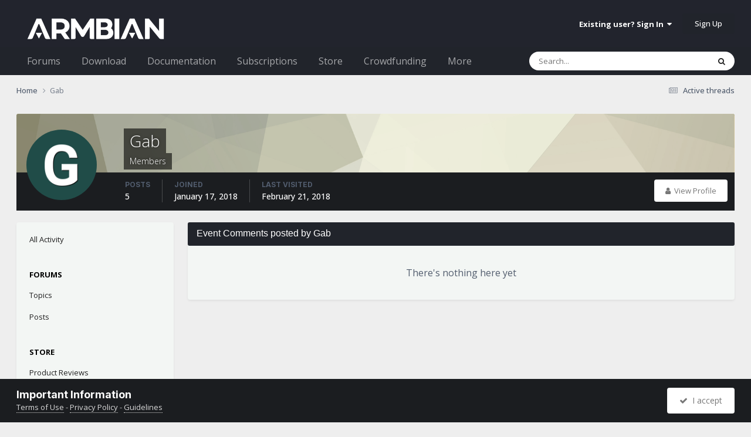

--- FILE ---
content_type: application/javascript
request_url: https://forum.armbian.com/uploads/javascript_global/root_map.js?v=310fdfdc1e1768294284
body_size: 472
content:
var ipsJavascriptMap={"core":{"global_core":"https://forum.armbian.com/uploads/javascript_core/global_global_core.js","front_core":"https://forum.armbian.com/uploads/javascript_core/front_front_core.js","front_statuses":"https://forum.armbian.com/uploads/javascript_core/front_front_statuses.js","front_profile":"https://forum.armbian.com/uploads/javascript_core/front_front_profile.js","front_streams":"https://forum.armbian.com/uploads/javascript_core/front_front_streams.js","front_search":"https://forum.armbian.com/uploads/javascript_core/front_front_search.js","front_system":"https://forum.armbian.com/uploads/javascript_core/front_front_system.js","front_widgets":"https://forum.armbian.com/uploads/javascript_core/front_front_widgets.js","front_messages":"https://forum.armbian.com/uploads/javascript_core/front_front_messages.js","front_modcp":"https://forum.armbian.com/uploads/javascript_core/front_front_modcp.js","front_ignore":"https://forum.armbian.com/uploads/javascript_core/front_front_ignore.js","admin_core":"https://forum.armbian.com/uploads/javascript_core/admin_admin_core.js","admin_system":"https://forum.armbian.com/uploads/javascript_core/admin_admin_system.js","admin_dashboard":"https://forum.armbian.com/uploads/javascript_core/admin_admin_dashboard.js","admin_members":"https://forum.armbian.com/uploads/javascript_core/admin_admin_members.js","admin_customization":"https://forum.armbian.com/uploads/javascript_core/admin_admin_customization.js"},"radtags":{"front_mixins":"https://forum.armbian.com/uploads/javascript_radtags/front_front_mixins.js"},"forums":{"front_forum":"https://forum.armbian.com/uploads/javascript_forums/front_front_forum.js","front_topic":"https://forum.armbian.com/uploads/javascript_forums/front_front_topic.js"},"rsvpevents":{"front_widget":"https://forum.armbian.com/uploads/javascript_rsvpevents/front_front_widget.js"},"neapppinnedtopics":{"front_pinnedtopics":"https://forum.armbian.com/uploads/javascript_neapppinnedtopics/front_front_pinnedtopics.js"},"nexus":{"front_subscriptions":"https://forum.armbian.com/uploads/javascript_nexus/front_front_subscriptions.js","front_checkout":"https://forum.armbian.com/uploads/javascript_nexus/front_front_checkout.js","front_store":"https://forum.armbian.com/uploads/javascript_nexus/front_front_store.js","global_gateways":"https://forum.armbian.com/uploads/javascript_nexus/global_global_gateways.js"},"communitymap":{"front_markers":"https://forum.armbian.com/uploads/javascript_communitymap/front_front_markers.js","front_showmap":"https://forum.armbian.com/uploads/javascript_communitymap/front_front_showmap.js"},"crowdfunding":{"front_view":"https://forum.armbian.com/uploads/javascript_crowdfunding/front_front_view.js","front_submit":"https://forum.armbian.com/uploads/javascript_crowdfunding/front_front_submit.js"},"calendar":{"front_browse":"https://forum.armbian.com/uploads/javascript_calendar/front_front_browse.js","front_overview":"https://forum.armbian.com/uploads/javascript_calendar/front_front_overview.js"},"cannedreplies":{"front_mixins":"https://forum.armbian.com/uploads/javascript_cannedreplies/front_front_mixins.js"},"staffappsystem":{"front_submit":"https://forum.armbian.com/uploads/javascript_staffappsystem/front_front_submit.js"},"templates":{"front_sets":"https://forum.armbian.com/uploads/javascript_templates/front_front_sets.js"},"masstagtopics":{"front_tags":"https://forum.armbian.com/uploads/javascript_masstagtopics/front_front_tags.js"},"raffles":{"front_submit":"https://forum.armbian.com/uploads/javascript_raffles/front_front_submit.js"}};;